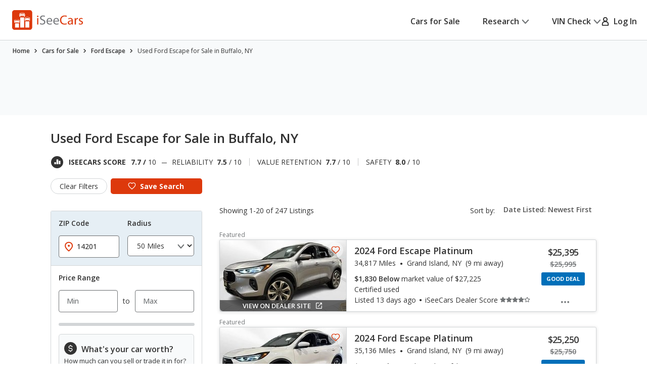

--- FILE ---
content_type: text/css
request_url: https://cdn2.iseecars.com/site/51a06c1bc080c04502f53f344918dd56753d942e/v3/css/lifespan.css
body_size: 1029
content:
.vin-lifespan-intro {
    padding: 1.8rem 0;
    border-bottom: .1rem solid rgba(114, 117, 119, 0.26);
}

.centered-elem {
    margin-left: auto;
    margin-right: auto;
    display: block;
    width: fit-content;
}
.vin-lifespan-intro p {
    /*padding-top: 18px;*/
}

.vin-lifespan-intro, table.vin-lifespan-table {
    margin-left: 0 !important;
    margin-bottom: 0;
}
/*@media (max-width: 1024px) {*/
/*    .vin-lifespan-table td div {*/
/*        margin-top: 10px;*/
/*    }*/
/*}*/

.vin-lifespan-intro b, .vin-lifespan-table b {
    font-weight: 600;
}

.vin-lifespan-table,
.vin-lifespan-table tbody,
.vin-lifespan-table tr:last-of-type {
    border-radius: .8rem;
}


.vin-lifespan-table tr {
    vertical-align: top;
    display: block;
    padding-top: .7rem;
    padding-bottom: .7rem;
    min-height: 7.9rem;
}
.vin-lifespan-table tr:nth-child(odd) {
    background-color: #f8fafb;
}

.vin-lifespan-table tr:nth-child(even) {
    background-color: #FFFFFF;
}

.vin-lifespan-table td:last-child {
    padding-right: 18px !important;

}
.vin-lifespan-table td:first-child {
    padding-left: 18px !important;
    width: 314px;
}

.vin-suggested-vehicles tr td a {
    text-decoration: underline;
}

.vin-lifespan-table td {
    font-size: 16px;
}


@media (max-width: 767px) {
    .vin-lifespan-intro p {
        padding-left: 0;
        padding-top: 2px;
        font-size: 16px;
    }

    .vin-lifespan-table td {
        width: 100%;
        display: block;
        padding: 0 16px !important;
        height: auto !important;
    }

    .vin-lifespan-table td:last-child {
        padding-bottom: 16px !important;
    }
}


.car-on-road-section {
    display: inline-flex;
    flex-direction: row;
    width: 100%;
    gap: .5rem;
}

.above-road-section {
    margin-bottom: 1.5rem;
}

.below-road-section {
    display: inline-flex;
    flex-direction: row;
    width: 100%;

    margin-top: 1.5rem;
    gap: .5rem;
}

#car-on-road {
    z-index: 10;
    position: relative;

    height: 8.4rem;
    width: 8.4rem;
    bottom: 2.5rem; /* 1/4 of height, plus a little bit */
    right: 4.2rem; /* 1/2 of width */

    @media (max-width: 767px) {
        height: 6rem;
        width: 6rem;
        bottom: 1.3rem; /* 1/4 of height, minus a little bit */
        right: 3rem; /* 1/2 of width */
    }
}

@media (max-width: 767px) {
    .current-age.mobile-50 {
        flex: 1 1 30%;
        /*width: 40%;*/
    }

    .remaining-years.mobile-50 {
        flex: 1 1 60%;
        /*width: 60%;*/
    }
}

.orange-road.remaining-years {
    /* The rounded edge should be on the right */
    transform: rotate(180deg);
}

@media (max-width: 767px) {
    svg .bracket-top-line,
    svg .bracket-bottom-line {
        display: none;
    }
}

svg.bracket-top,
svg.bracket-bottom {
    width: 100%;
    stroke-width: 1px;
    height: 24px;
    @media (max-width: 767px) {
        height: 16px;
    }
}

.age-label-right .label,
.age-label-left .label {
    display: block;
    @media (max-width: 767px) {
        display: inline-block;
    }
}

.age-label-right,
.age-label-left {
    text-align: center;
}

@media (max-width: 767px) {
    .centered-elem.age-label-right {
        text-align: right;
        margin-right: 0;
    }

    .centered-elem.age-label-left {
        text-align: left;
        margin-left: 0;
    }
}

.section__block--lifespan {
    .section__block-head h4 {
        margin-bottom: 0;
    }
    .vin-lifespan-intro {
        padding: 0 2.4rem 1.8rem;
    }

    .section__block-body {
        padding: 2.6rem 0 0 0;
    }
}
.tooltip_badge .js-tooltip-trigger{
    line-height: normal;
}
.tooltip_badge_bg {
    width: 4.4rem;
    text-align: center;
    font-size: 11px;
    padding: .2rem .7rem;
    border-radius: 3px;
    color: #FFFFFF;
    display: inline-block;
    background: #DD390C;
}

--- FILE ---
content_type: text/xml
request_url: https://sts.us-east-1.amazonaws.com/
body_size: 2066
content:
<AssumeRoleWithWebIdentityResponse xmlns="https://sts.amazonaws.com/doc/2011-06-15/">
  <AssumeRoleWithWebIdentityResult>
    <Audience>us-east-1:5b3bdc73-95c4-4d98-9c6d-d8827c9cc4e2</Audience>
    <AssumedRoleUser>
      <AssumedRoleId>AROAQIC2LZDDJOHMGZG6O:cwr</AssumedRoleId>
      <Arn>arn:aws:sts::017369385158:assumed-role/RUM-Monitor-us-east-1-017369385158-2222005809361-Unauth/cwr</Arn>
    </AssumedRoleUser>
    <Provider>cognito-identity.amazonaws.com</Provider>
    <Credentials>
      <AccessKeyId>ASIAQIC2LZDDCNZYMDWH</AccessKeyId>
      <SecretAccessKey>jfGOJUjaqj/yXzmKk1FCgmNR6rjBhv0fQYTZDACx</SecretAccessKey>
      <SessionToken>IQoJb3JpZ2luX2VjEPP//////////wEaCXVzLWVhc3QtMSJHMEUCIQCHlwq946opGwjsrzNq/hwNHdri89Af2Q2NBT1cXFBIfAIge2qGrYqaSMnADl0Do/bsJsXsXdwZTRaKNbOCdxwO158qjwMIu///////////ARAAGgwwMTczNjkzODUxNTgiDO5B9cZyEBf+zXyLoSrjAps9XxS1TrEDLoNAs/p5q3tSW4RhM+NkrKbPg5OieEu0PGYqcOJ33YvFaRMauxbOfoipNHvGad3MKKdpCcHt5Y0hrIigJ5/rhtNVa1i98FeRrevg24C3I6PRjPCCNQMsbg9BmHrS7JCwG2JtqJMAThv/SmwbL7Q/kCGqDUQUU3+pz0OAHqC02KCegl9FXYnlfhlSJGEeZvLfUzrg9UHpX6QrkZRpu24cDs1XiM2jOyfojfQvL+dxglm2YgVI98t/RG86h4JbJSKT7iZ2bVBvcWz2x7LGsXSE/ja8k5+GbzrdrFUJhGECNm2R+6jqz6uUnM6riKW8ApWSUgTvwlxOJo02gk1olLQEPGl8a/2urCaU9BRPJyZjOmX6eVaRQbhKLe3wYO6wTCqL3RA+kLoO8/kXy3eRfharur80DtnJ+T2Dvorgo5tLjZMsJscnesxF/jk/kwcKXT7pGnu+nHT0Yp5X4KAwoujAywY6hQLyxZe+guOYZkHloeeA5v0HkIM6SG6oKoYa2bz/wxmZnLBbrDAz7hF1fTNsam/fimwcn0e0RaplQkXiIF4TNVo2nHdz2+ks0lqjBlkCD6/GykrWz/vTR4S/+fuiwcMPqVIf/n4Jgfq75Ggk2ytZUt2cVXVSfIxvBxqFdL+u6ZsKQa6KccPVv+3yo2QH/yUXu+4t+su/7gjP3msXMh8yubysN7fkXpO+MYiXkzrK6JizW30svqcoAYVZsc8RFCKWyng7/+W8JoK+CvSxpsgCCkU/50DWtqXq651D5O4995N7JYBAWAcIaixuMyPwsCGeCxz15S+Vc7ag8MsOfz4VzX0mUHK+XQ0=</SessionToken>
      <Expiration>2026-01-21T03:04:18Z</Expiration>
    </Credentials>
    <SubjectFromWebIdentityToken>us-east-1:040b4bc8-c631-cf35-9078-60f52bb08a8c</SubjectFromWebIdentityToken>
  </AssumeRoleWithWebIdentityResult>
  <ResponseMetadata>
    <RequestId>09a44097-d6f8-4db9-bbe4-aecbcd83afc7</RequestId>
  </ResponseMetadata>
</AssumeRoleWithWebIdentityResponse>
